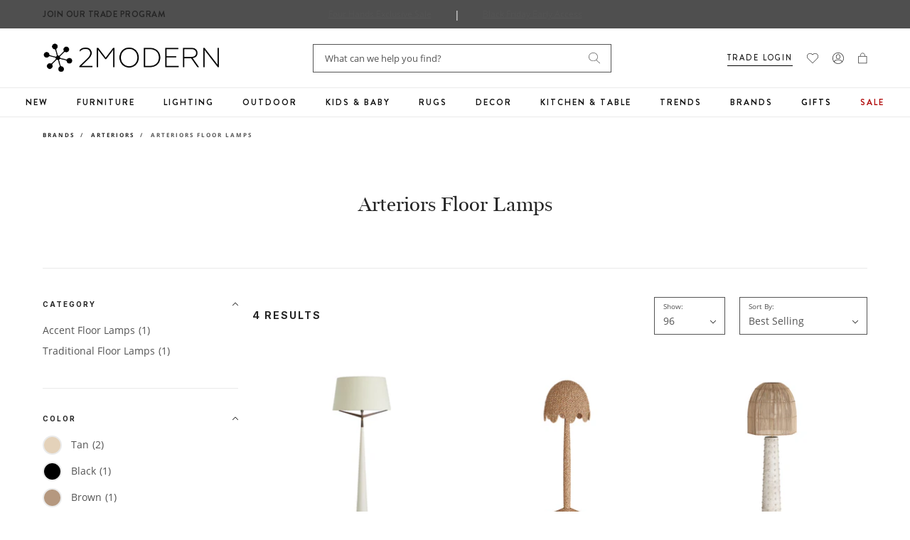

--- FILE ---
content_type: text/javascript
request_url: https://snapui.searchspring.io/dja4ih/bundle.chunk.c8df164e.975.js
body_size: 4315
content:
"use strict";(globalThis.productionBundleChunks=globalThis.productionBundleChunks||[]).push([[975],{1975:(e,s,t)=>{t.r(s),t.d(s,{Sidebar:()=>J});var l=t(4247),a=t(6804),i=t(970),_=t(9230),r=t(5135),n=t(4918),c=(t(2453),t(4019));const o=(0,c.d)((0,r.Bk)((0,a.PA)(function(e){const{theme:s,controller:t}=e,a=t.store,{custom:i,facets:_,filters:r,pagination:n}=a,c=s.lang[i.site.lang].messages;let o="";return 0===n.totalResults&&0===r.length?o=c.noResults:0===n.totalResults&&r.length?o=c.selected:n.totalResults&&0===r.length&&(o=c.noFilters),0===_.length&&o&&(0,l.h)("div",{className:"ss__filter-messages"},(0,l.h)("p",{className:"ss__filter-messages__content",dangerouslySetInnerHTML:{__html:o}}))})));var p=t(7069),h=t(6247),f=t.n(h),u=t(1811),d=t(6108),m=t(6444);const b=function(e){const{values:s,scroll:t,type:a}=e;return 0!==s.length&&(0,l.h)("div",{className:f()("ss__grid ss__flex--wrap",{ss__scrollbar:t})},s.map(function(e){const s=function(e,s){let t={value:!!e?.value&&e.value,label:!!e?.label&&e.label,active:!!e?.filtered&&e.filtered,actions:{href:!!e?.url?.link?.href&&e.url.link.href,onClick:function(s){if(!e?.url?.link?.onClick)return!1;e.url.link.onClick(s)}}};return"autocomplete"==s?t.actions.onMouseEnter=function(){if(!e?.preview)return!1;e.preview()}:"result"==s&&(t.actions={onClick:function(){if(!e?.onClick)return!1;e.onClick()}}),t}(e,a);return(0,l.h)("div",{className:f()("ss__grid__option",{ss__active:s.active})},(0,l.h)("a",(0,p.A)({className:"ss__grid__link"},s.actions),(0,l.h)("div",{className:"ss__grid__block"}),(0,l.h)("div",{className:"ss__grid__label"},s.label)))}))};var g=t(1561);const v=function(e){const{values:s,scroll:t,type:a,showLabel:i,showMore:_,controller:r}=e,n=r.store.custom,c=["white","clear","ivory"],o=_&&_.limit?_.limit:9999999;return 0!==s.length&&(0,l.h)("ul",{className:f()("ss__palette plp-facet__List",{ss__scrollbar:t})},s.slice(0,o).map(function(e){const s=function(e,s){let t=e?.value?e.value.toLowerCase():"white",l={value:!!e?.value&&e.value,label:!!e?.label&&e.label,active:!!e?.filtered&&e.filtered,bgColor:t&&k[t]?k[t]:g.p(t),actions:{href:!!e?.url?.link?.href&&e.url.link.href,onClick:function(s){if(!e?.url?.link?.onClick)return!1;e.url.link.onClick(s)}}};return"autocomplete"==s?l.actions.onMouseEnter=function(){if(!e?.preview)return!1;e.preview()}:"result"==s&&(l.actions={onClick:function(){if(!e?.onClick)return!1;e.onClick()}}),l}(e,a);return c.includes(s.value.toLowerCase()),(0,l.h)("li",{className:f()("ss__palette__option",{ss__active:s.active})},(0,l.h)("a",(0,p.A)({className:"plp-facet__link "+(e.filtered?"plp-facet__link--active":"")},s.actions,{onClick:function(){return n.ga.track("Facet Click")}}),(0,l.h)("span",{className:`facet-palette-color facet-palette-color--${s.bgColor}`,style:`background: ${s.bgColor}`}),e.label,(0,l.h)("span",{class:"plp-facet-count"},"(",e.count,")")))}),_&&_.limit&&_.actions&&_.label&&(0,l.h)("div",{className:"ss__palette__option"},(0,l.h)("a",(0,p.A)({className:"ss__palette__link ss__palette__link--more"},_.actions),_.label)))},k={blue:"#6685C2",bronze:"#D0BB9A",brown:"#B5987F",purple:"#B086BB",red:"#E06666",clear:"rgba(255, 255, 255, 0.96)",copper:"#B87333",gray:"#808080",tan:"#E4D2BA",gold:"#FFE766",silver:"#c0c0c0",ivory:"#FFFFF6",yellow:"#FFFF66",green:"#66B366",multi:"linear-gradient(#2857da 20%, #28da46 20%, #28da46 40%, #f5e418 40%, #f5e418 60%, #f28500 60%, #f28500 80%, #da2848 80%, #da2848)",orange:"#FFC966",pink:"#FFD9E0"};t(5985);const y=(0,c.d)((0,r.Bk)((0,a.PA)(function(e){const{controller:s,theme:t}=e,a=s.store,{facets:i,merchandising:_,filters:r,custom:n,sorting:c}=a,o=(t.lang[n.site.lang].toolbar,s.urlManager.remove("filter"));return 0!==i.length&&(0,l.h)("div",{className:"ss__facets plp-facets"},(0,l.h)("h3",{className:"plp-facet__heading"},"Filters"),0!==r.length&&(0,l.h)("a",(0,p.A)({className:"plp-facet__reset-all"},o.link),"Clear All"),(0,l.h)("div",{className:"plp-facet-container plp-facet-container-sort is-selected hidden-desktop "+(n.sortOpen?"is-expanded":"is-collapsed")},(0,l.h)("div",{className:"ss__sort-by--toggle",onClick:function(e){return n.sortToggle(e)}},(0,l.h)("h4",{className:"plp-facet__title"},"Sort"),(0,l.h)("div",{className:"plp-facet__selected"},c.current.label)),(0,l.h)("div",{className:"plp-facet__options"},(0,l.h)("ul",{className:"plp-facet__List plp-facet__List--radio"},c.options.map(function(e){return(0,l.h)("li",null,(0,l.h)("a",{className:"plp-facet__link"+(e.active?" plp-facet__link--active":""),onClick:function(s){e.url.link.onClick(s)}},e.label))})))),i.map(function(e){return(0,l.h)(w,{facet:e,filters:r})}),(0,l.h)(d.l,{content:_.content,type:"left"}))}))),w=(0,c.d)((0,r.Bk)((0,a.PA)(function(e){const{theme:s,controller:t,facet:a,filters:i}=e,_=t.store,{custom:r}=_,n=s.lang[r.site.lang].facets;let c=i.filter(function(e){return e.facet.field==a.field});a.custom.showCheckbox=!r.inArray(["merchantcategory"],a.field),a.overflow&&("grid"==a.display||"palette"==a.display?a.overflow.setLimit(12):a.overflow.setLimit(10));const o=a.refinedValues,h=!(!a.overflow||!a.overflow.enabled||a.overflow.remaining);return a&&(0,l.h)("div",{id:`ss__facet--${a.field}`,className:f()(`ss__facet plp-facet-container plp-facet-container-list ss__facet--${a.display}`,{"is-collapsed":a.collapsed,"is-expanded":!a.collapsed,"is-selected":a.filtered})},(0,l.h)("h4",{className:"plp-facet__title ss__title ss__pointer",onClick:function(){a.toggleCollapse()}},a.label,c.length>0&&(0,l.h)("span",null," (",c.length,")")),(0,l.h)("a",(0,p.A)({},a.clear.url.link,{className:"plp-facet__reset"}),"Clear Selections"),(0,l.h)("div",{className:"ss__facet__options plp-facet__options"+("palette"==a.display?" plp-facet-colors":"")},{grid:(0,l.h)(b,{values:o,scroll:h,type:"facet"}),palette:(0,l.h)(v,{values:o,scroll:h,type:"facet",showLabel:!0,showMore:!1,controller:t}),hierarchy:(0,l.h)(N,{values:o}),slider:(0,l.h)(C,{facet:a,controller:t})}[a.display]||(0,l.h)(x,{values:o,scroll:h,showCheckbox:a.custom.showCheckbox,controller:t}),a.overflow&&a.overflow.enabled&&(0,l.h)("div",{className:f()("ss__show-more",{"ss__show-more--collapsed":a.overflow.remaining,"ss__show-more--expanded":!a.overflow.remaining})},(0,l.h)("a",{className:"plp-facet__show-more ss__show-more__link ss__pointer btn--readmore",onClick:function(){a.overflow.toggle()}},n.overflow(a.overflow.remaining)))))}))),N=(0,c.d)((0,r.Bk)(function(e){const{theme:s,controller:t,values:a}=e,i=t.store,{custom:_}=i,r=(s.lang[_.site.lang].facets,!window.location.href.includes("/filter:ss_hierarchy"));return(0,l.h)("ul",{className:"ss__hierarchy plp-facet__List plp-facet__List--link"},a?.map(function(e){return(0,l.h)("li",{className:f()("ss__hierarchy__option",{"ss__hierarchy__option--current":e.filtered,"ss__hierarchy__option--return":e.history&&!e.filtered,"ss__hierarchy__top-level-selections":r})},e.filtered?(0,l.h)("span",{className:"ss__hierarchy__content"},(0,l.h)("span",{className:"ss__down-caret"}),(0,l.h)("span",null,e.label)):(0,l.h)("a",(0,p.A)({className:"ss__hierarchy__link plp-facet__link"},e.url.link,{onClick:function(){return _.ga.track("Facet Click")}}),e.history&&!e.active?(0,l.h)("span",{className:"ss__double-left-caret"},"‹ "):"","View All"===e.label?(0,l.h)("span",null,"Back"):(0,l.h)("span",{className:"your-custom-class"},e.label),!e.history&&(0,l.h)("span",{className:"plp-facet-count"},"(",e.count,")")))}))})),x=(0,c.d)(function(e){const{theme:s,values:t,scroll:a,showCheckbox:i,controller:_}=e,r=_.store.custom;return(0,l.h)("ul",{className:`ss__list plp-facet__List ng-scope ${a?"ss__scrollbar":""} ${i?"":"plp-facet__List--link"}`},t?.map(function(e){return(0,l.h)("li",{className:"ss__list__option"},(0,l.h)("a",(0,p.A)({className:"ss__list__link plp-facet__link ss__checkbox "+(e.filtered?"plp-facet__link--active":"")},e.url.link,{onClick:function(){return r.ga.track("Facet Click")}}),e.label," ",(0,l.h)("span",{className:"ss__facet__count plp-facet-count"},"(",e.count,")")))}))}),C=function(e){let{facet:s,controller:t}=e;const a=t.context.b2b?"ss_b2b_price":"ss_price",[i,_]=(0,u.J0)(s?.active?.low),[r,n]=(0,u.J0)(s?.active?.high);(0,u.vJ)(function(){_(s?.active?.low),n(s?.active?.high)},[s.active]);const c=function(){r&&(i||_(0),t.urlManager.urlState=t.urlManager.urlState.without(`${a}.high`,`${a}.low`),t.urlManager.remove(`filter.${a}`).merge(`filter.${a}`,[{low:i,high:r}]).remove("page").go())},o=function(e){let t=e.target.attributes?.name?.value;const l=1*e.target.value;"min_price"==t&&(l>s.active.low||l>s.range.low)&&l<s.active.high?_(1*e.target.value):"max_price"==t&&(l<s.active.high||l<=s.range.high)&&l>s.active.low&&n(1*e.target.value)};return(0,l.h)(l.FK,null,(0,l.h)(m.l,{facet:s,onDrag:function(e){return function(e){_(e[0]),n(e[1])}(e)}}),(0,l.h)("form",{className:"ss__price-inputs plp-facet-input-container",onSubmit:function(e){e.stopPropagation(),e.preventDefault()}},(0,l.h)("div",{className:"plp-facet-input-row"},(0,l.h)("div",{className:"plp-facet-input-col"},(0,l.h)("label",{for:"ss__price-facet-input-0"},"min price"),(0,l.h)("input",{className:"ss__price-inputs__input plp-facet-input-field",id:"ss__price-facet-input-0",type:"number",inputmode:"numeric",placeholder:s.active.low,name:"min_price",min:s?.range?.low?s.active.low:s.range.low,max:s?.range?.high?s.active.high-1:s.range.high-1,required:"",pattern:".*",value:i,onChange:o,onBlur:c})),(0,l.h)("div",{className:"plp-facet-input-col"},(0,l.h)("label",{for:"ss__price-facet-input-1"},"max price"),(0,l.h)("input",{id:"ss__price-facet-input-1",className:"ss__price-inputs__input plp-facet-input-field",type:"number",inputmode:"numeric",max:s.range.high,min:i+1,placeholder:s.active.high,name:"max_price",required:"",pattern:".*",value:r,onChange:o,onBlur:c}))),(0,l.h)("button",{className:"btn btn--primary plp-facet-input-submit",type:"button",onClick:c},"Apply")))};t(7070);var A=t(5072),F=t.n(A),L=t(7825),B=t.n(L),S=t(7659),$=t.n(S),M=t(4868),P=t.n(M),z=t(540),R=t.n(z),E=t(1113),T=t.n(E),D=t(8773),j={attributes:{class:"ss-snap-bundle-styles"}};j.styleTagTransform=T(),j.setAttributes=P(),j.insert=$().bind(null,"head"),j.domAPI=B(),j.insertStyleElement=R(),F()(D.A,j),D.A&&D.A.locals&&D.A.locals;const J=(0,a.PA)(function(e){const{controller:s}=e,t=s.store,a=t.pagination;return(0,i.U)(`(min-width: ${n.w.design.bps.bp02}px)`),t.loaded&&0!==a.totalResults&&(0,l.h)(_.NP,{theme:n.w},(0,l.h)(r.e2,{controller:s},(0,l.h)("div",{className:"plp-filters-container ss__sidebar ss__theme"},(0,l.h)(o,null),(0,l.h)(y,null),(0,l.h)("div",{class:"plp-filter-submit-wrapper"},(0,l.h)("button",{class:"btn btn--primary plp-filter-submit js-filter-submit",type:"button"},"Show ",a.totalResults," Result",1==a.totalResults?"":"s")))))})},2453:(e,s,t)=>{t.d(s,{r:()=>c});var l=t(7069),a=t(4247),i=t(6804),_=t(6247),r=t.n(_),n=t(5135);const c=(0,t(4019).d)((0,n.Bk)((0,i.PA)(function(e){const{theme:s,controller:t,layout:i,inline:_}=e,n=t.store,{custom:c,filters:o}=n,p=s.lang[c.site.lang].summary,h=t.urlManager.remove("filter");let f=["ss__list__option"],u=["ss__list__link"];return"grid"!=i&&(f.push("ss__active"),u.push("ss__checkbox")),f.join(" "),u.join(" "),0!==o.length&&(0,a.h)("div",{className:r()("ss__summary plp-filters-selected",{})},(0,a.h)("div",{className:"ss__summary__container plp-facet__List"},o.map(function(e){return(0,a.h)("a",(0,l.A)({className:"plp-facet__link"},e.url.link),(0,a.h)("span",{className:"ss__summary__value"},e.value.label.split("/").pop()))}),(0,a.h)("a",(0,l.A)({className:"plp-facet__reset plp-facet__reset-all"},h.link),p.clear)))})))},5985:(e,s,t)=>{t.d(s,{ms:()=>r});var l=t(4247),a=(t(6247),t(2812)),i=t(5135),_=t(4019);const r=function(e){const{buttonLabel:s,activeLabel:t,values:i,type:_}=e,r=(0,l.h)(n,{buttonLabel:s,activeLabel:t}),o=(0,l.h)(c,{values:i,type:_});return(0,l.h)(a.m,{button:r,content:o})},n=(0,_.d)(function(e){const{theme:s,buttonLabel:t,activeLabel:a}=e;return(0,l.h)(l.FK,null,(0,l.h)("span",null,t),(0,l.h)("div",{className:"dropdown-select__label"},a))}),c=(0,i.Bk)(function(e){const{controller:s,values:t,toggleOpen:a,type:i}=e,_=s.store;return(0,l.h)("ul",{className:"ss__list dropdown-select__list"},t.map(function(e){return"perpage"==i&&(e.active=_.pagination.pageSize==e.value),(0,l.h)("li",{className:"ss__list__option"+(e.active?" is-active":"")},"perpage"==i?(0,l.h)("a",{className:"ss__list__link ss__pointer",role:"button",tabindex:"0",onClick:function(s){_.pagination.setPageSize(e.value),a()}},e.label):(0,l.h)("a",{className:"ss__list__link ss__pointer",role:"button",tabindex:"0",onClick:function(s){e.url.link.onClick(s),a()}},e.label))}))})},8773:(e,s,t)=>{t.d(s,{A:()=>r});var l=t(704),a=t.n(l),i=t(8065),_=t.n(i)()(a());_.push([e.id,'.ss__facets .ss__facet__options .ss__hierarchy li:not(.ss__hierarchy__top-level-selections){padding-left:20px}.ss__facets .ss__facet__options .ss__hierarchy li:nth-child(1):is(.ss__hierarchy__option--return){padding-left:0px}.ss__facets .ss__facet__options .ss__hierarchy li:nth-child(2):is(.ss__hierarchy__option--current),.ss__facets .ss__facet__options .ss__hierarchy li:nth-child(2):is(.ss__hierarchy__option--return){padding-left:5px}.ss__facets .ss__facet__options .ss__hierarchy li:nth-child(3):is(.ss__hierarchy__option--current),.ss__facets .ss__facet__options .ss__hierarchy li:nth-child(3):is(.ss__hierarchy__option--return){padding-left:10px}.ss__facets .ss__facet__options .ss__hierarchy li:nth-child(4):is(.ss__hierarchy__option--current),.ss__facets .ss__facet__options .ss__hierarchy li:nth-child(4):is(.ss__hierarchy__option--return){padding-left:15px}.ss__facets .ss__hierarchy__option--current{font-weight:bold}.ss__facets .ss__hierarchy__content{display:inline-flex;align-items:center}.ss__facets .ss__down-caret{width:0;border-left:4px solid rgba(0,0,0,0);border-right:4px solid rgba(0,0,0,0);border-top:5px solid #000;margin-right:5px}.ss__facets .ss__double-left-caret{font-size:1.15em}.ss__facets .ss__price-inputs{margin:24px 0 0 0}.ss__facets .ss__price-inputs .plp-facet-input-col input{width:100%}.ss__theme .ss__facet-slider{height:40px}.ss__theme .ss__facet-slider,.ss__theme .ss__facet-slider .ss__facet-slider__slider{margin:16px auto auto}.ss__theme .ss__facet-slider .ss__facet-slider__slider button,.ss__theme .ss__facet-slider .ss__facet-slider__labels label{margin:0;padding:0}.ss__theme .ss__facet-slider .ss__facet-slider__slider button:focus,.ss__theme .ss__facet-slider .ss__facet-slider__labels label:focus{outline:0}.ss__theme .ss__facet-slider .ss__facet-slider__slider{display:block;top:0;width:100%}.ss__theme .ss__facet-slider .ss__facet-slider__slider,.ss__theme .ss__facet-slider .ss__facet-slider__slider .ss__facet-slider__handles{height:1px}.ss__theme .ss__facet-slider .ss__facet-slider__slider .ss__facet-slider__segment{background-color:#eaeaea;border:1px solid #eaeaea;-webkit-border-radius:5px;-moz-border-radius:5px;-ms-border-radius:5px;-o-border-radius:5px;border-radius:5px}.ss__theme .ss__facet-slider .ss__facet-slider__slider .ss__facet-slider__rail{background-color:#eaeaea;border:1px solid #eaeaea}.ss__theme .ss__facet-slider .ss__facet-slider__slider .ss__facet-slider__handles{position:relative;margin:0 8px}.ss__theme .ss__facet-slider .ss__facet-slider__slider .ss__facet-slider__handles button .ss__facet-slider__handle{-webkit-transform:none;-moz-transform:none;-ms-transform:none;-o-transform:none;transform:none;width:16px;height:16px;line-height:16px;background-color:#bfbebe;border:1px solid #bfbebe}.ss__theme .ss__facet-slider .ss__facet-slider__slider .ss__facet-slider__handles button .ss__facet-slider__handle:after{background-color:#bfbebe;border:1px solid #bfbebe}.ss__theme .ss__facet-slider .ss__facet-slider__labels{font-size:14px;line-height:14px;margin:10px 0 0 0;text-align:left}.ss__theme .ss__facet-slider .ss__facet-slider__labels:before,.ss__theme .ss__facet-slider .ss__facet-slider__labels:after{content:"";display:table}.ss__theme .ss__facet-slider .ss__facet-slider__labels:after{clear:both;zoom:1}.ss__theme .ss__facet-slider .ss__facet-slider__labels .ss__facet-slider__label{color:#666}.ss__theme .ss__facet-slider .ss__facet-slider__labels .ss__facet-slider__label:after{display:none}.ss__theme .ss__facet-slider .ss__facet-slider__labels .ss__facet-slider__label~.ss__facet-slider__label{float:right}.ss__theme .ss__slideout__button{width:100%}',""]);const r=_}}]);

--- FILE ---
content_type: text/javascript
request_url: https://www.2modern.com/cdn/shop/t/679/assets/template.collection.js?v=60994822121037605061697831194
body_size: 1187
content:
const classesCollection={sticky:"is-sticky",open:"is-open",active:"is-active",mobileOpen:"filter-open",disalbedToggle:"disabled-toggle"};register("collection",{async onLoad(){this.equalProductsTitle(),this.filterToggle(),this.facetsAction(),this.slideoutFilter(),this.initReadmore(),this.popularSlider();const winWidth=window.innerWidth||document.documentElement.clientWidth||document.body.clientWidth;this.container.querySelector(".collection-hero .js-auto-height")&&winWidth>=768&&new ResponsiveAutoHeight(this.container.querySelectorAll(".collection-hero .js-auto-height"));const nostoSlider=document.querySelectorAll(".recommendations-slider");this.initCollectionSlider(nostoSlider)},onUnload(){},filterToggle(){const accordions=document.querySelectorAll(".plp-facet-container");accordions.forEach(accordion=>{const panel=accordion.querySelector(".plp-facet__options"),title=accordion.querySelector(".plp-facet__title");title.addEventListener("click",e=>{if(title.classList.contains(classesCollection.disalbedToggle))return e.preventDefault(),!1;accordion.classList.toggle("is-expanded"),accordion.classList.toggle("is-collapsed")})});const close_slideout_btn=document.querySelector(".js-filter-submit");new ResizeObserver(debounce(function(entries){for(let entry of entries)accordions.forEach(accordion=>{const title=accordion.querySelector(".plp-facet__title[disabled]");title&&viewportWidth()<768?title.classList.remove(classesCollection.disalbedToggle):title&&(title.classList.add(classesCollection.disalbedToggle),title.parentNode.classList.remove("is-collapsed"),title.parentNode.classList.add("is-expanded"))}),close_slideout_btn&&viewportWidth()>=768&&close_slideout_btn.click()},200)).observe(document.body)},facetsAction(){document.querySelectorAll(".plp-facets .plp-facet-container").forEach(container=>{let facets_link=container.querySelectorAll(".plp-facet__link"),facet_reset=container.querySelector(".plp-facet__reset");facets_link.forEach(link=>{link.addEventListener("click",e=>{e.preventDefault(),link.closest(".plp-facet__List--radio")&&container.querySelectorAll(".plp-facet__link--active").forEach(active_link=>{active_link.classList.remove("plp-facet__link--active")}),link.classList.toggle("plp-facet__link--active"),container.querySelector(".plp-facet__link--active")?(container.classList.add("is-selected"),container.querySelector(".plp-facet__selected")&&(container.querySelector(".plp-facet__selected").innerText=link.innerText)):container.classList.remove("is-selected");let title_facet_count=container.querySelector(".plp-facet__title span");title_facet_count||(title_facet_count=document.createElement("span"),container.querySelector(".plp-facet__title").appendChild(title_facet_count)),title_facet_count.innerHTML="("+container.querySelectorAll(".plp-facet__link--active").length+")",container.querySelectorAll(".plp-facet__link--active").length?title_facet_count.style.display="inline-block":title_facet_count.style.display="none"})}),facet_reset&&facet_reset.addEventListener("click",e=>{e.preventDefault(),container.classList.remove("is-selected"),facets_link.forEach(link=>{link.classList.remove("plp-facet__link--active")})})})},slideoutFilter(){const slideout_btn=document.querySelector(".js-filter-slideout"),close_slideout_btn=document.querySelector(".js-filter-submit"),backBtn=document.querySelector(".js-mobile-nav-toggle"),body=document.querySelector("body"),mobileNavToggle_btn=document.querySelectorAll(".js-mobile-nav-toggle"),facets_container=document.querySelectorAll(".plp-facets .plp-facet-container"),collection_section=document.querySelector('[data-section-type="collection"]');collection_section&&collection_section.addEventListener("click",e=>{const filter_container=collection_section.querySelector(".plp-filters-container");if(filter_container)if(event.target.classList.contains("js-filter-slideout")){e.preventDefault(),filter_container.classList.add(classesCollection.active),body.classList.add(classesCollection.mobileOpen),backBtn.classList.add(classesCollection.active);const announcementBar=document.querySelector(".announcementBar"),promotionBar=document.querySelector(".promotionBar"),site_header=document.querySelector(".site-header");let headerHeight=announcementBar?announcementBar.offsetHeight:0;if(headerHeight+=(promotionBar?promotionBar.offsetHeight:0)+(site_header?site_header.offsetHeight:0),site_header.classList.contains("is-sticky"))headerHeight=site_header?site_header.offsetHeight:0;else{let currScrollTop=window.scrollY;headerHeight-=currScrollTop}filter_container.style.paddingTop=headerHeight+"px",facets_container.forEach(container=>{container.classList.remove("is-expanded"),container.classList.add("is-collapsed")})}else event.target.classList.contains("js-filter-submit")&&(e.preventDefault(),filter_container.classList.remove(classesCollection.active),body.classList.remove(classesCollection.mobileOpen),backBtn.classList.remove(classesCollection.active))})},equalProductsTitle(){const sameHeights=function(){let product_card=document.querySelectorAll(".plp-products .product-card"),product_info=document.querySelectorAll(".plp-products .product-card .product-info"),product_swatches=document.querySelectorAll(".plp-products .product-card .product-card__swatches"),elems=[].slice.call(product_card);product_info=[].slice.call(product_info),product_swatches=[].slice.call(product_swatches);let card_in_row=2;viewportWidth()>1023&&(card_in_row=3),elems.forEach(function(elem,index,arr){if(index%card_in_row==0){let els=product_info.slice(index,index+card_in_row),tallest=Math.max.apply(Math,els.map(function(elem2,index2){return elem2.style.minHeight="",elem2.offsetHeight}));els.forEach(function(el,i,arr2){el.style.minHeight=tallest+"px"}),els=product_swatches.slice(index,index+card_in_row),tallest=Math.max.apply(Math,els.map(function(elem2,index2){return elem2.style.minHeight="",elem2.offsetHeight})),els.forEach(function(el,i,arr2){el.style.minHeight=tallest+"px"})}})},refresh=function(){resized&&requestAnimationFrame(sameHeights),clearTimeout(timeout),timeout=setTimeout(refresh,100),resized=!1};var resized=!0,timeout=null,self=this;window.addEventListener("resize",function(){resized=!0}),refresh()},popularSlider(){this.container.querySelectorAll(".plp-shop-popular__item img,.plp-sbc__category img").forEach(img=>{img.classList.add("responsive-image__image","lazyload");let wrapper=document.createElement("div");wrapper.classList.add("responsive-image__wrapper"),img.parentNode.insertBefore(wrapper,img),wrapper.appendChild(img)}),this.container.querySelectorAll("[tiny-slider]").forEach(slide=>{let m_item_to_show=2,disable=!1,control=!0,item_to_show=4;slide.classList.contains("plp-sbc__listing")&&(m_item_to_show=2.7,disable=!0,control=!1,item_to_show=2.7);var slider=tns({container:slide,items:m_item_to_show,gutter:20,slideBy:"page",center:!1,autoplay:!1,controls:!1,nav:!0,navPosition:"bottom",mouseDrag:!0,preventScrollOnTouch:"auto",responsive:{768:{disable,items:item_to_show,controls:control}}})})},initReadmore(){viewportWidth()<=768?ReadMore.init(document.querySelectorAll(".collection-desc .js-read-more,.collection-faqs .js-read-more")):ReadMore.init(document.querySelectorAll(".collection-faqs .js-read-more"))},initCollectionSlider(sliders){sliders.length>0&&sliders.forEach(slider=>{var slider=tns({container:slider,items:2,gutter:20,slideBy:"page",center:!1,autoplay:!1,controls:!1,nav:!0,navPosition:"bottom",mouseDrag:!0,preventScrollOnTouch:"auto",responsive:{768:{items:4}}})})}}),load("collection");
//# sourceMappingURL=/cdn/shop/t/679/assets/template.collection.js.map?v=60994822121037605061697831194
